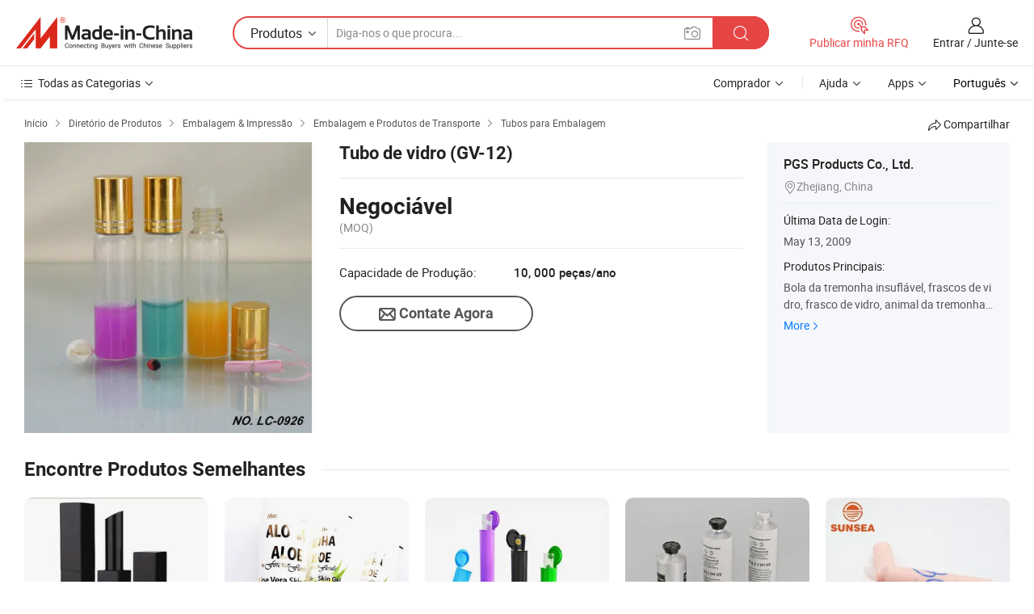

--- FILE ---
content_type: application/javascript
request_url: https://www.micstatic.com/landing/www/product/free/js/productDetail_v2_3d29d80b.js
body_size: 13726
content:
void function(t,e){var i=$("#loginUserName").val();var a=(t=$("#curLanCode"))===null||t===void 0?void 0:t.val();var p=(e=$("#productId"))===null||e===void 0?void 0:e.val();var n=a==="0";var o="//"+i+".en.made-in-china.com";$.ajax({url:o+"/ref/getProductInfo",type:"get",data:{lanCode:a,productId:p},dataType:"json",xhrFields:{withCredentials:true},cache:false,success:function t(e){if(e.code==200){var i=e.data;if(i.contactInfo){var a=i.contactInfo;var n="".concat(a.avatarUrl?'\n                        <span class="sr-sendMsg-avatar">\n                            <img src="'.concat(a.avatarUrl,'" alt="avatar">\n                        </span>'):"")+"\n                    ".concat(a.userName?'\n                            <span class="sr-sendMsg-name">'.concat(a.userGender," ").concat(a.userName,"</span>"):"","\n                    ");$(".J-async-bottomInquiryUserInfo").html(n);var o='\n            <div class="sr-side-contSupplier-pic">\n                <a href="javascript:void(0);">\n                '.concat(a.avatarUrl?'<img class="J-contact-img" src="'.concat(a.avatarUrl,'" alt="avatar">'):"",'\n                </a>\n            </div>\n            <div class="sr-side-contSupplier-txt">\n                ').concat(a.userName?'<div class="sr-side-contSupplier-name">'.concat(a.userGender," ").concat(a.userName,"</div>"):"","\n                ").concat(a.userDuty?'\n                        <div class="sr-side-contSupplier-position">\n                            '.concat(a.userDuty,"\n                        </div>\n                    "):"","\n            </div>\n            ");$(".J-async-sideInquiryUserInfo").html(o);$(".J-async-freeInquiryUserInfo").html("".concat(a.userGender," ").concat(a.userName));$(".J-async-zombieInquiryUserInfo").html("".concat(a.userGender," ").concat(a.userName))}if(i.basketExistFlag){$(".J-added-to-basket.already-in-basket").show();$(".J-async-added-to-basket").show();$(".J-add-to-basket").hide();$(".J-async-add-to-basket").remove()}else{$(".J-added-to-basket.already-in-basket").hide();$(".J-async-added-to-basket").remove();$(".J-add-to-basket").show();$(".J-async-add-to-basket").show()}var s=i.qaToken;var r=i.adsWord;if(r){$("#ads_word").val(r)}if(s){$("#qaToken").val(s);if(i18n.currLocal==="en"&&p){var l="https://www.micstatic.com/common/js/business/interactive-question-answer/dist/pc/iqa_013950db.js";var c=document.createElement("script");c.type="text/javascript";c.src=l;document.body.append(c)}}if($("#J-desc-text").length&&i.prodDescript){var d=$("<div>".concat(i.prodDescript,"</div>"));d.insertAfter($("#J-desc-text"));$("#J-desc-text").remove()}}}})}();void function(){var t=""+'<div class="sr-side-maylike-item" faw-exposure ads-data="{{=adsData}}">'+'\t<div class="sr-side-maylike-pic">'+'\t\t<a href="{{=prodUrl}}" title="{{=prodName}}" ads-data="{{=adsData}}" class="J-data-stat" cz-id="{{=id}}" cz-type="{{=t}}" cz-from="{{=f}}" cz-times="{{=times}}" cz-random="{{=isRandom}}">'+'\t\t\t<img src="{{=prodPicUrl}}" alt="{{=prodName}}">'+"\t\t</a>"+"\t</div>"+'\t<div class="sr-side-maylike-txt">'+'\t\t<div class="sr-side-maylike-name">'+'\t\t\t<a href="{{=prodUrl}}" title="{{=prodName}}" ads-data="{{=adsData}}" class="J-data-stat" cz-id="{{=id}}" cz-type="{{=t}}" cz-from="{{=f}}" cz-times="{{=times}}" cz-random="{{=isRandom}}">'+"\t\t\t\t{{=prodName}}"+"\t\t\t</a>"+"\t\t</div>"+'\t\t<div class="sr-side-maylike-price" title="{{-prodMinOrderPriceRang}}{{-prodPriceUnit}}">'+'\t\t\t<span class="sr-side-maylike-num">{{-prodMinOrderPriceRang}}</span>'+'\t\t\t<span class="sr-side-maylike-unit">{{-prodPriceUnit}}</span>'+"\t\t</div>"+"\t</div>"+"</div>";var r='<div class="sr-layout-content sr-side-maylike-cnt cf J-yml-list"></div>';var e=5;var i="/ref/like";var a=window.croAjax?window.croAjax(i):{url:i,xhrFields:false};var n={itemTmpl:t,place:".J-yml-place",refresh:".J-yml-refresh",listwrap:".J-yml-list-wrap",data:[],countPerPage:e};var o=function t(e){this._={};this.elems={};this.config=$.extend(true,{},n,e);this.__init()};o.prototype={constructor:o,__init:function t(){this.elems.$place=$(this.config.place);this.elems.$refresh=$(this.config.refresh,this.elems.$place);this.elems.$listwrap=$(this.config.listwrap,this.elems.$place);this._.refreshTimes=0;this.__initLogData();this.__initEvents();if(this.config.data.length<=this.config.countPerPage){this.elems.$refresh.remove()}else{this.elems.$refresh.show()}this.render()},__initLogData:function t(){var i=this;$.each(this.config.data,function(t,e){e.times=i._.refreshTimes;e.isRandom=i._isRandom(e)});this.elems.$refresh.attr("cz-times",this._.refreshTimes)},__initEvents:function t(){var e=this;var i="touchend"in window?"touchend":"click";this.elems.$refresh.on(i,function(t){t.preventDefault();if(e.canRefresh){e._.refreshTimes++;e.__initLogData();e.render()}})},_isRandom:function t(e){return e.isRendered?1:0},render:function t(){var i=this;this.canRefresh=false;if(!this.config.data||!this.config.data.length){this.elems.$place.remove()}var e=this.config.data.splice(0,this.config.countPerPage);var a=$.grep(e,function(t){return!!t.isRendered});var n=$.grep(e,function(t){return!t.isRendered});[].unshift.apply(this.config.data,a);e=[];[].push.apply(e,n);while(e.length<this.config.countPerPage){var o=this.getRandomItemIndex();e.push(this.config.data.splice(o,1)[0])}e=$.grep(e,function(t){return t});var s=[];$.map(e,function(t,e){s.push(template(i.config.itemTmpl,t));t.isRendered=true});this.elems.$listwrap.each(function(){var t=$(this);t.append(r);t.find(".J-yml-list").eq(1).append(s.join(""));if(i._.refreshTimes===0){t.find(".J-yml-list").eq(0).remove();i.canRefresh=true}else{t.animate({"margin-left":-t.find(".J-yml-list").width()},300,function(){t.find(".J-yml-list").eq(0).remove();t.css("margin-left",0);i.canRefresh=true})}});[].push.apply(this.config.data,e);this.__initLogData()},getRandomItemIndex:function t(){var e=parseInt(Math.random()*this.config.data.length);return e}};var s=function t(e){var i=[];var a=$(".J-data-stat").map(function(t,e){var i=e.getAttribute("cz-id");var a=parseInt(e.getAttribute("cz-type"))||0;var n=parseInt(e.getAttribute("cz-from"))||0;return{id:i,t:a,f:n}}).toArray();[].push.apply(i,a);e=e||[];for(var n=0;n<e.length;n++){var o=e[n];var s={id:o.prodId,t:o.type||0,f:o.from||1};i.push(s)}window.asyncRenderListData=i};var l=$("#productId").val()||"";if(window.location.host!=="www.made-in-china.com"){$.ajax({type:"GET",url:a.url,dataType:"json",data:{productId:l},xhrFields:{withCredentials:a.xhrFields},cache:false,timeout:300*1e3,success:function t(e){s(e);var i=new o({data:e});var a=$.extend(true,[],e);$.each(a,function(t,e){e.prodPicUrl=e.prodPic160Url});var n=new o({place:".J-yml-place-clone",data:a})},error:function t(){}})}}.call(this);void function(){var t=$("#productId").val()||"";var e="/ref/prodDetl";var i=window.croAjax?window.croAjax(e):{url:e,xhrFields:false};if(window.location.host!=="www.made-in-china.com"){$.ajax({type:"GET",url:i.url,dataType:"json",data:{productId:t},xhrFields:{withCredentials:i.xhrFields},cache:false,timeout:300*1e3,success:function t(e){if(e.pVstFlag==="0"){window.location.href=e.rdUrl||e.fwUrl;return}var i=$(".J-added-to-basket");var a=$(".J-add-to-basket");var n=$(".J-added-to-product-fav");var o=$(".J-add-to-product-fav");var s=$(".J-added-to-com-fav");var r=$(".J-add-to-com-fav");var l=$(".J-quick-inquiry-email-wrap");var c=typeof i18n!=="undefined"?i18n._("Enter your email address"):"Enter your email address";var d=$("#userEmailAddress").val()||$('[name="senderMail"]').val()?$("#userEmailAddress").val()||$('[name="senderMail"]').val():"";var p='<input class="input-text sr-sendMsg-input" name="senderMail" type="text" placeholder="'.concat(c,'" value="').concat(d,'" maxlength="160"/>');var u='<span class="sr-sendMsg-name">{{-email}}</span> <input class="sr-sendMsg-input" type="hidden" name="senderMail" value="{{-email}}" />';l.html("");if(e.cLUEmail){l.html(template(u,{email:e.cLUEmail}))}else{l.html(p)}if(e.picMSFlag==="1"){$("img").each(function(t,e){var i=e.getAttribute("slave-url");var a=e.getAttribute("data-original");var n=e.getAttribute("src");if(i){if(a){if(a===n){e.src=i}else{e.setAttribute("data-original",i)}}else{e.src=i}}})}var f=$(".J-safe-img-box");var v=$(".J-safe-img-tip",f);var m=$("input:checkbox",f);var h={SAFE:"//www.made-in-china.com/preferences.do?xcase=prefer&isDisplay=2",UNSAFE:"//www.made-in-china.com/preferences.do?xcase=prefer&isDisplay=1"};var w={SAFE:"Safe Image Display on",UNSAFE:"Safe Image Display off"};if(f.length){if(e.safePicTurnOnFlag==="1"){v.html(w.SAFE);m.val(h.SAFE);m.prop("checked",true)}else{v.html(w.UNSAFE);m.val(h.UNSAFE);m.prop("checked",false)}}if(e.lgFlag==="1"){f.hide()}if(e.inqFlag==="1"){i.show();a.hide()}else{i.hide();a.show()}if(e.lgFlag==="1"){if(e.favProdFlag==="1"){n.show();o.hide()}else{n.hide();o.show()}if(e.favComFlag==="1"){s.show();r.hide()}else{s.hide();r.show()}}else{n.hide();o.show();s.hide();r.show()}if(e.lgFlag==="1"){if(e.swrEditUrl){var g='<a href="'+e.swrEditUrl+'" class="fixed-edit-entry J-editEntrance"> <i class="ob-icon icon-fill"></i>Edit Showroom</a>';$(g).appendTo("body")}if(e.prodEditUrl){var y='<div class="edit-btn-wrap fr">'+'    <a href="'+e.prodEditUrl.replace(/&amp;/g,"&")+'" class="btn btn-small">Edit</a>'+"</div>";$(".J-baseInfo-name").before(y)}}},error:function t(){}})}}.call(this);var ifr=document.createElement("iframe");ifr.src="https://www.micstatic.com/landing/www/product/free/js/business/localstorage/localstorage_cf5fa121.html?v=2";ifr.style.cssText="display:none;";ifr.id="mystorage";document.body.appendChild(ifr);var storage=function t(e,i,a){var n=localStorage.getItem(i);switch(e){case"get":return document.getElementById("mystorage").contentWindow.postMessage(JSON.stringify({type:e,key:i}),"*");break;case"set":document.getElementById("mystorage").contentWindow.postMessage(JSON.stringify({type:e,key:i,value:a}),"*");break;case"remove":document.getElementById("mystorage").contentWindow.postMessage(JSON.stringify({type:e,key:i}),"*");break;default:break}};window.storage=storage;$(document).on("seoready",function(){$(".f-go-top").attr("ads-data","st:117");var t=$(".J-tabs");var i=$(".J-tab",t);var a=$(".J-tab-cnt",t);i.on("click",function(t){t.preventDefault();i.removeClass("selected");var e=$(this);e.addClass("selected");a.hide().eq($(this).index()).show();$(window).trigger("scroll")}).eq(0).click();var e=$(".J-more");var n=$(".J-less");var o=$(".J-more-cnt");e.click(function(t){t.preventDefault();n.show();e.hide();o.show()});n.click(function(t){t.preventDefault();n.hide();e.show();o.hide()});n.click();var s="disabled";var r=$(".J-slider-x .J-slider-box");var l=$(".J-slider-x .J-slider-wrap");var c=$(".J-slider-list",l);c.show();if(r.length){var d=function t(){var e=r.width();l.width(c.length*e);c.width(e)};$(window).resize(d);d();var p=new SlideX({items:c,wrap:l});var u=$(".J-slider-x .J-prev");var f=$(".J-slider-x .J-next");var v=function t(e){e.stopPropagation();e.preventDefault()};u.click(v).click(function(){if(p.__isBegin()){return}p.next(-1)});f.click(v).click(function(){if(p.__isEnd()){return}p.next(1)});p.on("go",function(t){if(t.data.begin&&t.data.end){u.addClass(s);f.addClass(s);return}if(t.data.begin||t.data.end){if(t.data.begin){u.addClass(s);f.removeClass(s)}if(t.data.end){u.removeClass(s);f.addClass(s)}}else{u.removeClass(s);f.removeClass(s)}});if(p.__isBegin()){u.addClass(s)}if(p.__isEnd()){f.addClass(s)}}var m=$(".J-slider-y .J-slider-list");var h=$(".J-slider-y .J-item");var w=$(".J-slider-y .J-slider-box");if(w.length){var g=new SlideY({itemsPerPage:10,items:h,wrap:m,box:w});var y=$(".J-slider-y .J-prev");var J=$(".J-slider-y .J-next");y.click(v).click(function(){if(g.__isBegin()){return}g.next(-1)});J.click(v).click(function(){if(g.__isEnd()){return}g.next(1)});g.on("go",function(t){if(t.data.begin&&t.data.end){y.addClass(s);J.addClass(s);return}if(t.data.begin||t.data.end){if(t.data.begin){y.addClass(s);J.removeClass(s)}if(t.data.end){y.removeClass(s);J.addClass(s)}}else{y.removeClass(s);J.removeClass(s)}});if(g.__isBegin()){y.addClass(s)}if(g.__isEnd()){J.addClass(s)}}var b=$("#enHomeUrl").length>0?$("#enHomeUrl").val():"";var _=b+"/freeMemberRecommendProds";var x=$("#productId").val();var S=typeof i18n!=="undefined"&&i18n.currLocal!=="en";S&&(_+=i18n.lanParam);$.ajax({url:_,type:"get",cache:false,dataType:"json",xhrFields:{withCredentials:S},data:{productId:x},success:function t(e){var i=e===null||e===void 0?void 0:e.data,a=i.productCatcodeInfoList,n=i.recommendProductList4NewV2;if(a!==null&&a!==void 0&&a.length){var o="";for(var s=0;s<a.length;s++){o+="<li>\n\t\t\t\t\t<a href='".concat(a[s].url,'\' target="_blank" class="gray-link J-ads-data" ads-data=\'').concat(a[s].clickCatStatData4Free,"'>").concat(a[s].catName,"</a>\n\t\t\t\t\t\t</li>\n\t\t\t\t\t")}var r='<div class="sider-wrap">\n\t\t\t\t\t<ul class="list catalog-list">\n\t\t\t\t\t'.concat(o,"\n\t\t\t\t\t</ul>\n\t\t\t\t\t</div>");$(".related-block").last().each(function(){$(this).append(r)})}else{$(".related-block").last().each(function(){$(this).css("display","none")})}if(n!==null&&n!==void 0&&n.length){var l="";for(var c=0;c<n.length;c++){if(c===0||c===5){l+='<div class="swiper-slide">\n\t\t\t\t\t\t<div class="item" faw-exposure ads-data="'.concat(n[c].alsoLikeZombieItemAdsData,'">\n\t\t\t\t\t\t\t\t\t\t\t<div class="item-padding">\n\t\t\t\t\t\t\t\t\t\t\t\t<div class="item-inner">\n\t\t\t\t\t\t\t\t\t\t\t\t\t<div class="pic">\n\t\t\t\t\t\t\t\t\t\t\t\t\t\t<a href="').concat(n[c].prodUrl,'" style="display: inline;" class="J-ads-data"  ads-data="').concat(n[c].alsoLikeZombiePicAdsData,'">\n\t\t\t\t\t\t\t\t\t\t\t\t\t\t\t<img src="').concat(n[c].prodPicUrl,'"\n\t\t\t\t\t\t\t\t\t\t\t\t\t\t\talt="').concat(n[c].prodName,'" title="').concat(n[c].prodName,'">\n\t\t\t\t\t\t\t\t\t\t\t\t\t\t</a>\n\t\t\t\t\t\t\t\t\t\t\t\t\t</div>\n\t\t\t\t\t\t\t\t\t\t\t\t\t<div class="name">\n\t\t\t\t\t\t\t\t\t\t\t\t\t\t<a href="').concat(n[c].prodUrl,'" title="').concat(n[c].prodName,'"\n\t\t\t\t\t\t\t\t\t\t\t\t\t\tclass="J-ads-data" ads-data="').concat(n[c].alsoLikeZombieProdNameAdsData,'">\n\t\t\t\t\t\t\t\t\t\t\t\t\t\t\t').concat(n[c].prodName,"\n\t\t\t\t\t\t\t\t\t\t\t\t\t\t</a>\n\t\t\t\t\t\t\t\t\t\t\t\t\t</div>\n\t\t\t\t\t\t\t\t\t\t\t\t</div>\n\t\t\t\t\t\t\t\t\t\t\t</div>\n\t\t\t\t\t\t\t\t\t\t</div>")}else if(c===4||c===n.length-1){l+='<div class="item" faw-exposure ads-data="'.concat(n[c].alsoLikeZombieItemAdsData,'">\n\t\t\t\t\t\t\t\t\t\t\t<div class="item-padding">\n\t\t\t\t\t\t\t\t\t\t\t\t<div class="item-inner">\n\t\t\t\t\t\t\t\t\t\t\t\t\t<div class="pic">\n\t\t\t\t\t\t\t\t\t\t\t\t\t\t<a href="').concat(n[c].prodUrl,'" style="display: inline;" class="J-ads-data"  ads-data="').concat(n[c].alsoLikeZombiePicAdsData,'">\n\t\t\t\t\t\t\t\t\t\t\t\t\t\t\t<img src="').concat(n[c].prodPicUrl,'"\n\t\t\t\t\t\t\t\t\t\t\t\t\t\t\talt="').concat(n[c].prodName,'" title="').concat(n[c].prodName,'">\n\t\t\t\t\t\t\t\t\t\t\t\t\t\t</a>\n\t\t\t\t\t\t\t\t\t\t\t\t\t</div>\n\t\t\t\t\t\t\t\t\t\t\t\t\t<div class="name">\n\t\t\t\t\t\t\t\t\t\t\t\t\t\t<a href="').concat(n[c].prodUrl,'" title="').concat(n[c].prodName,'"\n\t\t\t\t\t\t\t\t\t\t\t\t\t\tclass="J-ads-data" ads-data="').concat(n[c].alsoLikeZombieProdNameAdsData,'">\n\t\t\t\t\t\t\t\t\t\t\t\t\t\t\t').concat(n[c].prodName,"\n\t\t\t\t\t\t\t\t\t\t\t\t\t\t</a>\n\t\t\t\t\t\t\t\t\t\t\t\t\t</div>\n\t\t\t\t\t\t\t\t\t\t\t\t</div>\n\t\t\t\t\t\t\t\t\t\t\t</div>\n\t\t\t\t\t\t\t\t\t\t</div>\n\t\t\t\t\t\t\t\t\t\t</div>")}else{l+='<div class="item" faw-exposure ads-data="'.concat(n[c].alsoLikeZombieItemAdsData,'">\n\t\t\t\t\t\t<div class="item-padding">\n\t\t\t\t\t\t\t<div class="item-inner">\n\t\t\t\t\t\t\t\t<div class="pic">\n\t\t\t\t\t\t\t\t\t<a href="').concat(n[c].prodUrl,'" style="display: inline;" class="J-ads-data"  ads-data="').concat(n[c].alsoLikeZombiePicAdsData,'">\n\t\t\t\t\t\t\t\t\t\t<img src="').concat(n[c].prodPicUrl,'"\n\t\t\t\t\t\t\t\t\t\talt="').concat(n[c].prodName,'" title="').concat(n[c].prodName,'">\n\t\t\t\t\t\t\t\t\t</a>\n\t\t\t\t\t\t\t\t</div>\n\t\t\t\t\t\t\t\t<div class="name">\n\t\t\t\t\t\t\t\t\t<a href="').concat(n[c].prodUrl,'" title="').concat(n[c].prodName,'"\n\t\t\t\t\t\t\t\t\tclass="J-ads-data" ads-data="').concat(n[c].alsoLikeZombieProdNameAdsData,'">\n\t\t\t\t\t\t\t\t\t\t').concat(n[c].prodName,"\n\t\t\t\t\t\t\t\t\t</a>\n\t\t\t\t\t\t\t\t</div>\n\t\t\t\t\t\t\t</div>\n\t\t\t\t\t\t</div>\n\t\t\t\t\t</div>")}}var d='<div class="main-block-wrap cf">\n\t<div class="main-pic-list inactive-member-list cf">\n\t\t<div class="swiper-container J-similar-swiper1">\n\t\t\t<div class="swiper-wrapper">\n\t\t\t\t\t'.concat(l,'\n\t\t\t</div>\n\t\t\t<div class="swiper-button-prev J-similar-swiper-prev"><i class="ob-icon icon-left"></i></div>\n\t\t\t<div class="swiper-button-next J-similar-swiper-next"><i class="ob-icon icon-right"></i></div>\n\t\t</div>\n\t</div>\n</div>');$(".main-block.similar-products").append(d);if(n.length>5){if(n.length===0){return}var p=0;if(typeof i18n!=="undefined"&&i18n.currLocal==="sa"){p=n.length}var u=new Swiper(".J-similar-swiper1",{autoplay:true,delay:5e3,loop:false,navigation:{nextEl:".J-similar-swiper-next",prevEl:".J-similar-swiper-prev"},autoplayDisableOnInteraction:false,initialSlide:p});if(u.el){u.el.onmouseover=function(){u.autoplay.stop()};u.el.onmouseleave=function(){u.autoplay.start()}}}else{$(".similar-products .J-similar-swiper-prev").remove();$(".similar-products .J-similar-swiper-next").remove()}}else{$(".main-block.similar-products").css("display","none")}},error:function t(){}})});var _GLOBAL_ERROR_MESSAGE_TMPL_='<div class="alert-new alert-wrong"><div class="alert-con alert-err alert-state"><span class="micon-state"><i class="ob-icon icon-error"></i></span><span class="alert-txt">{Message}</span></div></div>';$(function(){if($(".similar-products .item").length>5){if($(".J-similar-swiper").length===0){return}var t=0;if(typeof i18n!=="undefined"&&i18n.currLocal==="sa"){t=$(".J-similar-swiper").length}var e=new Swiper(".J-similar-swiper",{autoplay:true,delay:5e3,loop:false,navigation:{nextEl:".J-similar-swiper-next",prevEl:".J-similar-swiper-prev"},autoplayDisableOnInteraction:false,initialSlide:t});e.el.onmouseover=function(){e.autoplay.stop()};e.el.onmouseleave=function(){e.autoplay.start()}}else{$(".similar-products .J-similar-swiper-prev").remove();$(".similar-products .J-similar-swiper-next").remove()}});void function(){$(".J-vsp-tar").html($(".J-vsp-seodom").html());var i=function t(e){var i=$(".J-yml-prod2Ads").html();try{i=JSON.parse(i)}catch(t){i={}}for(var a=0;a<e.length;a++){var n=e[a];n.aidId4BI=i[n.prodId]||"";if(!n.prodUrl){n.prodUrl="https://www.micstatic.com/landing/www/product/img/no-photo-160_fd8d2437.png"}}var o=template($(".J-yml-seodom").html());$(".J-yml-tar").html(o({products:e,safeUrl:"https://www.micstatic.com/landing/www/product/img/safe-image-100_3ec96759.gif"}));if(e.length){document.querySelector(".static-box").style=""}};var t=$("#productId").val();var e=$("#enHomeUrl").length>0?$("#enHomeUrl").val():"";var a=e+"/recommend/alsoLiked/";var n=typeof i18n!=="undefined"&&i18n.currLocal!=="en";n&&(a+=i18n.lanParam);$.ajax({url:a,type:"get",cache:false,dataType:"json",xhrFields:{withCredentials:n},data:{productId:t},success:function t(e){if(e!==null&&e!==void 0&&e.length){i(e)}else{$(".J-yml-tar").hide()}$(document).trigger("seoready")},error:function t(){$(".J-yml-tar").hide();$(document).trigger("seoready")}})}.call(this);void function(u){var f;var v=function t(e,i,a,n,o,s,r,l){var c={el:e,videoUrl:i,oriEl:l||$(e).parents("[faw-video]")[0],autoplay:n||false,blank:"/vblank.html",token:a||"",muted:!!r,perf:true};var d=null;try{d=JSON.parse(document.querySelector("#video-subtitle").innerHTML.replace(/^\s+|\s+$/g,""))}catch(t){}if(d&&d.length){c.subtitles=d}f=new VideoPlayer(c);var p=false;f.on("play",function(t){u.localStorage&&u.localStorage.setItem("autoPlayVideo","1");u.storage&&u.storage("set","autoPlayVideo","1");if(!p){p=true}});f.on("ended",function(t){p=false});f.on("error",function(){if(s){f.dispose();v(e,s,a,n,o)}p=false});f.on("loadstart",function(t){});f.on("loadeddata",function(t){});f.on("pause",function(t){u.localStorage&&u.localStorage.removeItem("autoPlayVideo");u.storage&&u.storage("remove","autoPlayVideo")})};var t=function t(e,i){var a=i.videoUrl.split("$_$_$");var n=a[1]||"";var o=a[0].split("$_$");var s=o[0];var r=o[1]||"";v(e,s,r,i.autoplay,i.vid,n,i.muted,i.oriEl)};var e=function t(e){};u.resolveAndPlayVideo=t;u.playVideo=v;u.closeVideoDialog=e}.call(this,window);(function(a){var n=false;if(typeof i18n!=="undefined"){n=i18n.currLocal==="sa"}if(window.ProSlide){return}var e={wrapper:".J-proSlide-wrapper",container:".J-proSlide-container",slideCls:".J-proSlide-slide",paginationCls:".J-proSlide-pagination",paginationDotCls:".swiper-pagination-bullet",leftCls:".J-proSlide-left",rightCls:".J-proSlide-right",autoplay:5e3,speed:300,spaceBetween:0,loop:true,autoplayDisableOnInteraction:false,slidesPerView:1,slidesPerGroup:1,lazyLoading:false,initialSlide:0,onInit:function t(){},bindEvent:{},onSlideChangeStart:function t(){}};function t(t){this.config=a.extend({},e,t);this.init()}t.prototype={init:function t(){this.$wrapper=a(this.config.wrapper);this.$container=a(this.config.container);var e=this;var i=this.$wrapper.find(this.config.slideCls).length;this.mySwiper=new Swiper(this.$container,a.extend({loop:e.config.loop&&i>e.config.slidesPerView,pagination:i>e.config.slidesPerView?this.config.paginationCls:false,spaceBetween:e.config.spaceBetween,autoplay:e.config.autoplay,speed:e.config.speed,paginationClickable:true,autoHeight:true,autoResize:true,resizeReInit:true,roundLengths:true,initialSlide:e.config.initialSlide,autoplayDisableOnInteraction:e.config.autoplayDisableOnInteraction,slidesPerView:e.config.slidesPerView,slidesPerGroup:e.config.slidesPerGroup,lazyLoading:e.config.lazyLoading,prevButton:n?this.$wrapper.find(e.config.rightCls):this.$wrapper.find(e.config.leftCls),nextButton:n?this.$wrapper.find(e.config.leftCls):this.$wrapper.find(e.config.rightCls),onInit:e.config.onInit,onSlideChangeStart:e.config.onSlideChangeStart},e.config.bindEvent));this.$wrapper.on("hover",this.config.paginationDotCls,function(t){e.mySwiper.stopAutoplay();a(t.currentTarget).click()}).on("mouseenter",function(){e.mySwiper.stopAutoplay()}).on("mouseleave",function(){e.mySwiper.startAutoplay()});this.$wrapper.on("mouseenter",function(){e.mySwiper.stopAutoplay();if(i>e.config.slidesPerView){e.$wrapper.addClass("sr-proSlide-left-open sr-proSlide-right-open")}}).on("mouseleave",function(){e.mySwiper.startAutoplay();e.$wrapper.removeClass("sr-proSlide-left-open sr-proSlide-right-open")})}};window.ProSlide=t})(jQuery);void function(){var s;$(".J-play-gifs").bind("click",function(t){t.stopPropagation();t.preventDefault();var e=[];try{e=JSON.parse($.trim($("script[type='text/data-gif']",this).html()))}catch(t){}if(!e.length||!$(".J-picGifDialog").length){return}$(".J-picGifDialog #picRoundBox").html(e.map(function(t){return'<img src="'+t+'"/>'}).join(""));var i=new artDialog({id:"picGifDialog",lock:true,fixed:true,opacity:.65,title:"",padding:"0",skin:"prod-gif",height:600,content:$(".J-picGifDialog")[0],close:function t(){if(s){s.picRoundStop()}},init:function t(){if(s){s.picRoundStart()}else{s=new PicRound({picWidth:600,speed:200,carrier:{imgbox:"#picRoundBox",startBtn:".J-picRoundTool .J-start",stopBtn:".J-picRoundTool .J-stop",turnRightBtn:".J-picRoundTool .J-icon-rotate-r",turnLeftBtn:".J-picRoundTool .J-icon-rotate-l"}});$(".J-changeSpeed").unbind().bind("click",function(){$(".J-speed-tool").toggle()})}$(".J-picRoundTool .J-start").hide();$(".J-picRoundTool .J-stop").show();$(".J-picGifDialog").unbind().bind("click",function(){if($(this).hasClass("J-roundStop")){$(this).removeClass("J-roundStop");$(".J-picRoundTool .J-start").hide();$(".J-picRoundTool .J-stop").show();if(s){s.picRoundStart()}}else{$(this).addClass("J-roundStop");$(".J-picRoundTool .J-start").show();$(".J-picRoundTool .J-stop").hide();if(s){s.picRoundStop()}}});var e,i,a,n,o;$(".J-speed-circle").mousedown(function(t){e=t.pageY;$(".J-picGifDialog").bind("mousemove",function(t){i=t.pageY;n=e-i;o=parseInt($(".circle-tool").css("height"))+n/25;o=o>100?100:o;$(".circle-tool").css("height",o+"px")});$(".J-picGifDialog").mouseup(function(t){$(".J-picGifDialog").unbind("mousemove");if(s){s.changeSpeed(parseInt(150-o))}return false});return false})}})})}.call(this);function PopInquiry(t){this._={callback:t&&t.callback};this._init();this._listenMessage()}PopInquiry.prototype={constructor:this,_init:function t(){var e='<div class="popInquiry" style="display: none;"><div class="p-cover J-cover"></div>'+'<div class="p-view"><div class="J-view p-content"></div>';var i=$(e);this._.doms={popBox:i,cover:i.find(".J-cover"),viewBox:i.find(".J-view")};$(document.body).append(i)},show:function t(e){this._.doms.popBox.show();this._.doms.viewBox.html(e);$("body").addClass("iframe-body-overflow")},hide:function t(){this._.doms.popBox.hide();this._.doms.viewBox.parent().removeAttr("style");this._.doms.viewBox.children().removeClass("show");this._.doms.viewBox.empty();$("body").removeClass("iframe-body-overflow")},_listenMessage:function t(){window.addEventListener("message",this._responseHandle.bind(this),false)},_responseHandle:function t(e){if(e.data){var i=e.data;if(i.type==="request4InquirySdk"){var a="//www.made-in-china.com/floatInquiry/";if(i.prodId){a=a+"prod_"+i.prodId+"_"+i.comId+".html"}else{a=a+"com_"+i.comId+"_"+i.comId+".html"}a=a+"?entrance="+i.entrance;if(i.token){a=a+"&_itk="+i.token}this.show('<iframe src="'+a+'" allowfullscreen="true"></iframe>')}if(i.type==="response4inquirySdk"){if(i.responseData){if(i.responseData.code==1){this._.callback.onLoginSuccess&&this._.callback.onLoginSuccess(i.responseData.code)}else{this._.callback.onLoginFail&&this._.callback.onLoginFail(i.responseData.code)}}}if(i.type==="close4inquirySdk"){this.hide()}}}};void function(){new PopInquiry({callback:{onLoginSuccess:function t(e){console.log("login success",e)},onLoginFail:function t(e){console.log("inquiry fail",e)}}})}.call(this);function Pop3D(t){this._={fullscreen:t&&t.fullscreen};this._init();this._initEvent()}Pop3D.prototype={constructor:this,_init:function t(){var e='<div class="pop3D" style="display: none;"><div class="p-cover J-cover"></div>'+'<div class="p-view"><div class="J-view p-content"></div>';if(this._.fullscreen){e+='<div class="p-full J-full"></div>'+'<div class="p-pop J-normal"></div>'}e+='<div class="p-close J-close"></div></div></div>';var i=$(e);this._.doms={popBox:i,cover:i.find(".J-cover"),close:i.find(".J-close"),viewBox:i.find(".J-view"),full:i.find(".J-full"),normal:i.find(".J-normal")};$(document.body).append(i)},_initEvent:function t(){var e=this;this._.doms.full.on("click",function(){e._.doms.popBox.addClass("open")});this._.doms.normal.on("click",function(){e._.doms.popBox.removeClass("open")});this._.doms.close.on("click",function(){e.hide()});this._.doms.cover.on("click",function(t){t.stopPropagation();t.preventDefault();e.hide()})},show:function t(e){this._.doms.popBox.show();this._.doms.viewBox.html(e);$("body").addClass("p-body-overflow")},hide:function t(){this._.doms.popBox.hide();this._.doms.viewBox.parent().removeAttr("style");this._.doms.viewBox.children().removeClass("show");this._.doms.viewBox.empty();$("body").removeClass("p-body-overflow")}};$(function(){if($(".J-pop3D").length>0){var i=new Pop3D({fullscreen:true});$(".J-pop3D").on("click",function(t){var e=$(this).attr("view-url")||0;if(!e){return}i.show('<iframe src="'+e+'" allow="fullscreen;xr-spatial-tracking;"></iframe>')})}});void function(){function e(t,e){var i=document.createElement("script");i.type="text/javascript";if(i.readyState){i.onreadystatechange=function(){if(i.readyState=="loaded"||i.readyState=="complete"){i.onreadystatechange=null;e&&e()}}}else{i.onload=function(){e&&e()}}i.src=t;document.body.appendChild(i)}function i(t){var e=document.createElement("link");e.type="text/css";e.rel="stylesheet";e.href=t;document.head.appendChild(e)}var a=false;loadReviewScript=function t(){e("https://www.micstatic.com/envo/reactionList/dist/reviewDisplay_199b40d9.js",function(){return a=true});i("https://www.micstatic.com/envo/reactionList/dist/reviewDisplay_d468f03c.css");i("https://www.micstatic.com/envo/css/userReaction/noData_2d76d811.css");i("https://www.micstatic.com/envo/css/userReaction/common_ab4c0cd2.css");i("https://www.micstatic.com/envo/css/userReaction/picture-vo-new_5a441115.css")};var t=$("#isUser").length>0&&$("#isUser").val();if(t==="true"){$(".J-tab").each(function(t,e){t===2&&$(e).on("click",function(){$(".company-profile-content #richNav_5").remove();!a&&loadReviewScript()})})}else{loadReviewScript()}}();function PopInquiry(t){this._={callback:t&&t.callback};this._init();this._listenMessage()}PopInquiry.prototype={constructor:this,_init:function t(){var e='<div class="popInquiry" style="display: none;"><div class="p-cover J-cover"></div>'+'<div class="p-view"><div class="J-view p-content"></div>';var i=$(e);this._.doms={popBox:i,cover:i.find(".J-cover"),viewBox:i.find(".J-view")};$(document.body).append(i)},show:function t(e){this._.doms.popBox.show();this._.doms.viewBox.html(e);$("body").addClass("iframe-body-overflow")},hide:function t(){this._.doms.popBox.hide();this._.doms.viewBox.parent().removeAttr("style");this._.doms.viewBox.children().removeClass("show");this._.doms.viewBox.empty();$("body").removeClass("iframe-body-overflow")},_listenMessage:function t(){window.addEventListener("message",this._responseHandle.bind(this),false)},_responseHandle:function t(e){if(e.data){var i=e.data;if(i.type==="request4InquirySdk"){var a="//www.made-in-china.com/floatInquiry/";if(i.prodId){a=a+"prod_"+i.prodId+"_"+i.comId+".html"}else{a=a+"com_"+i.comId+"_"+i.comId+".html"}a=a+"?entrance="+i.entrance;if(i.token){a=a+"&_itk="+i.token}this.show('<iframe src="'+a+'" allowfullscreen="true"></iframe>')}if(i.type==="response4inquirySdk"){if(i.responseData){if(i.responseData.code==1){this._.callback.onLoginSuccess&&this._.callback.onLoginSuccess(i.responseData.code)}else{this._.callback.onLoginFail&&this._.callback.onLoginFail(i.responseData.code)}}}if(i.type==="close4inquirySdk"){this.hide()}}}};void function(){new PopInquiry({callback:{onLoginSuccess:function t(e){console.log("login success",e)},onLoginFail:function t(e){console.log("inquiry fail",e)}}})}.call(this);function Pop3D(t){this._={fullscreen:t&&t.fullscreen};this._init();this._initEvent()}Pop3D.prototype={constructor:this,_init:function t(){var e='<div class="pop3D" style="display: none;"><div class="p-cover J-cover"></div>'+'<div class="p-view"><div class="J-view p-content"></div>';if(this._.fullscreen){e+='<div class="p-full J-full"></div>'+'<div class="p-pop J-normal"></div>'}e+='<div class="p-close J-close"></div></div></div>';var i=$(e);this._.doms={popBox:i,cover:i.find(".J-cover"),close:i.find(".J-close"),viewBox:i.find(".J-view"),full:i.find(".J-full"),normal:i.find(".J-normal")};$(document.body).append(i)},_initEvent:function t(){var e=this;this._.doms.full.on("click",function(){e._.doms.popBox.addClass("open")});this._.doms.normal.on("click",function(){e._.doms.popBox.removeClass("open")});this._.doms.close.on("click",function(){e.hide()});this._.doms.cover.on("click",function(t){t.stopPropagation();t.preventDefault();e.hide()})},show:function t(e){this._.doms.popBox.show();this._.doms.viewBox.html(e);$("body").addClass("p-body-overflow")},hide:function t(){this._.doms.popBox.hide();this._.doms.viewBox.parent().removeAttr("style");this._.doms.viewBox.children().removeClass("show");this._.doms.viewBox.empty();$("body").removeClass("p-body-overflow")}};$(function(){if($(".J-pop3D").length>0){var i=new Pop3D({fullscreen:true});$(".J-pop3D").on("click",function(t){var e=$(this).attr("view-url")||0;if(!e){return}i.show('<iframe src="'+e+'" allow="fullscreen;xr-spatial-tracking;"></iframe>')})}});void function(){var t=""+'<div class="sr-similar-product-item J-similar-product-item" faw-exposure ads-data="{{=adsData}}">'+'<a href="{{=prodUrl}}" target="_blank" class="sr-similar-product-link" title="{{=prodName}}">'+'\t<div class="sr-similar-product-pic">'+'\t\t<a href="{{=prodUrl}}" title="{{=prodName}}" target="_blank" ads-data="{{=adsData}}" class="J-data-stat" cz-id="{{=id}}"  cz-times="{{=times}}" cz-random="{{=isRandom}}">'+'\t\t\t<img src="{{=prodPicUrl}}" alt="{{=prodName}}" loading="lazy">'+"\t\t</a>"+"\t</div>"+'\t<div class="sr-similar-product-txt">'+'\t\t<div class="sr-similar-product-name">'+'\t\t\t<a href="{{=prodUrl}}" title="{{=prodName}}" target="_blank" ads-data="{{=adsData}}" class="J-data-stat" cz-id="{{=id}}" cz-times="{{=times}}" cz-random="{{=isRandom}}">'+"\t\t\t\t{{=prodName}}"+"\t\t\t</a>"+"\t\t</div>"+'\t\t<div class="sr-similar-product-price" title="{{-prodMinOrderPriceRang}}{{-prodPriceUnit}}">'+"\t\t{{ if(prodMinOrderPriceRang){ }}"+'\t\t\t<span class="sr-similar-product-num">{{-prodMinOrderPriceRang}}</span>'+"\t\t{{ }else{ }}"+'\t\t\t<span class="sr-similar-product-num">{{-Negotiable}}</span>'+"\t\t{{ } }}"+"\t\t</div>"+'       <div class="sr-similar-product-moq">'+"           <span>{{-prodMinOrder}}</span>"+"       </div>"+"\t</div>"+"</a>"+"</div>";var n='<div class="sr-layout-content sr-similar-product-cnt cf">'+'    <div class="btn-prev J-similar-product-prev"><i class="ob-icon icon-left"></i></div>'+'    <div class="sr-similar-product-container no-scrollbar J-similar-proudct-list"></div>'+'    <div class="btn-next J-similar-product-next"><i class="ob-icon icon-right"></i></div>'+"</div>";var e=10;var i=false;if(typeof i18n!=="undefined"){i=i18n.currLocal!=="en"}var a=/^(?:(?:https?:)?\/\/)?www\.made-in-china.com\/showroom\/[^\/]+\//;var o=a.test(location.href);var s=$("#loginUserName").val();var r=i?"/co_".concat(s):o?"/showroom/".concat(s):"";var l=r+"/recommend/newSimilar";var c=l;var d=window.croAjax?window.croAjax(c):{url:c,xhrFields:false};var p={itemTmpl:t,place:".J-similar-product-place",next:".J-similar-product-next",prev:".J-similar-product-prev",listwrap:".J-similar-product-wrap",data:[],countPerPage:e,countPerScreen:6};var u=function t(e){this._={};this.elems={};this.config=$.extend(true,{},p,e);this.__init()};u.prototype={constructor:u,__init:function t(){this.elems.$place=$(this.config.place);this.elems.$refresh=$(this.config.refresh,this.elems.$place);this.elems.$next=$(this.config.next,this.elems.$place);this.elems.$prev=$(this.config.prev,this.elems.$place);this.elems.$listwrap=$(this.config.listwrap,this.elems.$place);this._.refreshTimes=0;this.__initLogData();this.__initEvents();this.render();var e=$("#curLanCode").val();var i=$(".J-similar-product-prev");var a=$(".J-similar-product-next");if(this.config.data.length<=this.config.countPerScreen){a===null||a===void 0||a.hide();i===null||i===void 0||i.hide()}else{a===null||a===void 0||a.show();i===null||i===void 0||i.show()}var n=document.querySelector(".J-similar-proudct-list");var o=n===null||n===void 0?void 0:n.scrollLeft;if(e=="9"){if(o===0){a===null||a===void 0||a.hide()}else{a===null||a===void 0||a.show()}$(".J-similar-proudct-list").scroll(function(){var t=n.clientWidth;var e=n===null||n===void 0?void 0:n.scrollWidth;o=n.scrollLeft;if(Math.floor(-o)<=2){a===null||a===void 0||a.hide()}else{a===null||a===void 0||a.show()}if(Math.ceil(-o)+t>=e-2){i===null||i===void 0||i.hide()}else{i===null||i===void 0||i.show()}})}else{if(o===0){i===null||i===void 0||i.hide()}else{i===null||i===void 0||i.show()}$(".J-similar-proudct-list").scroll(function(){var t=n.clientWidth;var e=n===null||n===void 0?void 0:n.scrollWidth;o=n.scrollLeft;if(Math.floor(o)<=2){i===null||i===void 0||i.hide()}else{i===null||i===void 0||i.show()}if(Math.ceil(o)+t>=e-2){a===null||a===void 0||a.hide()}else{a===null||a===void 0||a.show()}})}},__initLogData:function t(){var i=this;$.each(this.config.data,function(t,e){e.times=i._.refreshTimes;e.isRandom=i._isRandom(e)});this.elems.$refresh.attr("cz-times",this._.refreshTimes)},__initEvents:function t(){var e=this;var i="touchend"in window?"touchend":"click";this.elems.$refresh.on(i,function(t){t.preventDefault();if(e.canRefresh){e._.refreshTimes++;e.__initLogData();e.render()}});$(document).on(i,this.config.next,function(t){t.preventDefault();var e=document.querySelector(".J-similar-proudct-list").clientWidth-10;document.querySelector(".J-similar-proudct-list").scrollBy({left:e,behavior:"smooth"})});$(document).on(i,this.config.prev,function(t){t.preventDefault();var e=document.querySelector(".J-similar-proudct-list").clientWidth-10;document.querySelector(".J-similar-proudct-list").scrollBy({left:-e,behavior:"smooth"})})},_isRandom:function t(e){return e.isRendered?1:0},render:function t(){var i=this;this.canRefresh=false;if(!this.config.data||!this.config.data.length){this.elems.$place.remove()}var e=this.config.data;var a=[];$.map(e,function(t,e){a.push(template(i.config.itemTmpl,t));t.isRendered=true});this.elems.$listwrap.each(function(){var t=$(this);t.append(n);t.find(".J-similar-proudct-list").eq(1).append(a.join(""));if(i._.refreshTimes===0){t.find(".J-similar-proudct-list").eq(0).remove();i.canRefresh=true}else{t.animate({"margin-left":-t.find(".J-similar-proudct-list").width()},300,function(){t.find(".J-similar-proudct-list").eq(0).remove();t.css("margin-left",0);i.canRefresh=true})}});this.__initLogData();faw&&faw.exposureInit&&faw.exposureInit();document.querySelectorAll(".J-similar-product-item").forEach(function(t){faw&&t.attributes["faw-id"]&&t.attributes["faw-id"].value&&faw.manual.exposure(t.attributes["faw-id"].value)})},getRandomItemIndex:function t(){var e=parseInt(Math.random()*this.config.data.length);return e}};var f=function t(e){var i=[];var a=$(".J-data-stat").map(function(t,e){var i=e.getAttribute("cz-id");var a=parseInt(e.getAttribute("cz-type"))||0;var n=parseInt(e.getAttribute("cz-from"))||0;return{id:i,t:a,f:n}}).toArray();[].push.apply(i,a);e=e||[];for(var n=0;n<e.length;n++){var o=e[n];var s={id:o.prodId,t:o.type||0,f:o.from||1};i.push(s)}window.asyncRenderListData=i};var v=$("#productId").val()||"";$.ajax({type:"GET",url:d.url,dataType:"json",data:{productId:v,needNum:20},xhrFields:{withCredentials:d.xhrFields},cache:false,timeout:300*1e3,success:function t(e){var i=e.similarProdList||[];f(i);$.each(i,function(t,e){e.prodPicUrl=e.prodPic300Url||e.prodPic220Url||e.prodPic160Url||e.prodPicUrl;e.Negotiable=window.i18n?window.i18n._("Negotiable"):"Negotiable"});var a=new u({data:i})},error:function t(){new u({data:[]})}})}.call(this);$(function(){var t;$(".J-share").hover(function(){clearTimeout(t);document.querySelector(".share-cnt").style.display="flex"},function(){t=setTimeout(function(){document.querySelector(".share-cnt").style.display="none"},500)})});$(function(){var t="ontouchend"in window;var i=t?"touchend":"click";var a;if($("#priceProp").val()){var e=JSON.parse($("#priceProp").val().replace(/\'/g,'"'));var n=Object.keys(e);if(n[0]&&n[1]){if(n[1].length>n[0].length){n=JSON.parse(JSON.stringify([n[1],n[0]]))}}var o="";var s="";var r="";if(n[0]&&e[n[0]]){o='<div class="price-propIcon-html">'+n[0]+" : "+"<span>"+e[n[0]]+"</span>"+"</div>"}else{o=""}if(n[1]&&e[n[1]]){s='<div class="price-propIcon-html">'+n[1]+" : "+"<span>"+e[n[1]]+"</span>"+"</div>"}else{s=""}r=s+o;new future.Tooltip.create({el:$("#pricePropIcon"),html:r,placement:typeof i18n!=="undefined"&&i18n.currLocal==="sa"?"topRight":"topLeft",fixed:true})}window.onload=function(){window.storage("get","autoPlayVideo");var t=localStorage.getItem("animated");if(!t){setTimeout(function(){var t=document.querySelector(".J-stretchy-button");if(t){t.querySelector(".text").style.display="inline-block";t.classList.add("animated");setTimeout(function(){t.querySelector(".text").style=""},6e3);localStorage.setItem("animated","true")}},2e3)}};window.addEventListener("message",function(t){if(t.origin.indexOf("//www.micstatic.com")>-1){var e;try{e=JSON.parse(t.data)}catch(t){}e=e||{};if(e.value){window.localStorage&&window.localStorage.setItem(e.key,e.value)}else{window.localStorage&&window.localStorage.removeItem(e.key)}if(e.key==="autoPlayVideo"&&a&&$videoWrap.length&&$videoWrap.find(".J-video").length===0&&window.localStorage&&window.localStorage.getItem("autoPlayVideo")==="1"){$(".play-video-btn").hide();$videoWrap.find(".J-play-video-wrap").append(videoHolder);var i=$(".J-video");a.muted=true;resolveAndPlayVideo(i[0],a)}}});var l=$(".J-pic-box");var c=$(".J-pic-item:not(.J-pop3D)",l);var d=$(".J-pic-dot",l);var p="selected";if(c.length){var u=true;var f=new ProSlide({wrapper:$(".J-pic-list-wrap"),container:$(".J-pic-list-container"),loop:false,autoplay:0,bindEvent:{onSlideChangeStart:function t(e){d.removeClass(p);d.eq(e.activeIndex).addClass(p);setTimeout(function(){c.find("img[data-original]").lazyload()},0);if(!a&&$("#switchPhotoStatData").length&&u){u=false;var i=new Image;i.onload=function(){i=null};i.src=$("#switchPhotoStatData").val()+"&time="+(new Date).valueOf()}}}});$(".J-dot-play").on(i,function(t){t.stopPropagation();t.preventDefault();var e=$(this).parents("li:first").index();c.eq(e).trigger(i)});d.hover(function(){var t=$(this).index();f.mySwiper.slideTo(t,0)})}$(document).on("click",".J-async-prodGroup .J-progroup-show",function(t){t.preventDefault();var e=$(this).parent("li");if(e.hasClass("selected")){e.removeClass("selected")}else{e.addClass("selected")}});if(!!$(".J-proSlide-content").length){var v=$(".J-proSlide-left");var m=$(".J-proSlide-right");var h=$(".J-proSlide-content");var w=$(".J-pic-dot").length;var g=0;var y=typeof i18n!=="undefined"&&i18n.currLocal=="sa";if(y){$(".J-proSlide-left").removeClass("disabled");$(".J-proSlide-right").addClass("disabled")}var J=function t(e,i){if(y){e.css({WebkitTransform:"translateX("+i*100+"%) translateX("+i*10+"px)",transform:"translateX("+i*100+"%) translateX("+i*10+"px)"})}else{e.css({WebkitTransform:"translateX(-"+i*100+"%) translateX(-"+i*10+"px)",transform:"translateX(-"+i*100+"%) translateX(-"+i*10+"px)"})}};var b=y?m:v;var _=y?v:m;b.on(i,function(){if($(this).hasClass("disabled")){return}_.removeClass("disabled");var t=--g;J($(".J-pic-dot",h),t);if(t===0){$(this).addClass("disabled");return}});_.on(i,function(){if($(this).hasClass("disabled")){return}b.removeClass("disabled");var t=++g;J($(".J-pic-dot",h),t);if(t===w-6){$(this).addClass("disabled")}})}var x=$(".J-tabs");var S=$(".J-tab",x);var k=$(".J-tab-cnt",x);S.on("click",function(t){t.preventDefault();S.removeClass("selected");var e=$(this);e.addClass("selected");k.hide().eq($(this).index()).show();$(window).trigger("scroll")}).eq(0).click();var C=$(".J-how-it-work2");var I=$(".J-start-order");var P=-1;C.appendTo("body");C.hover(function(){clearTimeout(P)},function(){P=setTimeout(function(){C.css({visibility:"hidden",display:"none"})},500)});I.hover(function(){clearTimeout(P);C.css({display:"block"});setTimeout(function(){var t=C[0].getBoundingClientRect();var e=I[0].getBoundingClientRect();var i=window.scrollTop||document.documentElement.scrollTop||document.body.scrollTop||0;var a=window.scrollLeft||document.documentElement.scrollLeft||document.body.scrollLeft||0;var n=i+e.top-t.height;var o=a+e.left+(e.width-t.width)/2;C.css({top:n,left:o,visibility:"visible"})},1)},function(){P=setTimeout(function(){C.css({visibility:"hidden",display:"none"})},500)});var D=false;$(".deal-activity-flag-item").on("mouseover",function(){if($(this).find(".tip-coupons").length>0){D=true}$(this).find(".tip").removeClass("hide")});$(".deal-activity-flag-item").on("mouseleave",function(){D=false;if($(this).find(".tip-coupons").length>0){setTimeout(function(){if(!D){D=false;$(this).find(".tip").removeClass("hide").addClass("hide")}},200)}else{$(this).find(".tip").removeClass("hide").addClass("hide")}});$(".tip-coupons").on("mouseover",function(){D=true;$(this).removeClass("hide")});$(".tip-coupons").on("mouseleave",function(){D=false});$("body").append('<input id="copy_content" type="text" value="" style="position: absolute;top: 0;left: 0;opacity: 0;z-index: -10;"/>');$(".deal-activity-flag-item .item-right-info-copy").on("click",function(){var t=$(this).parent().find(".item-right-info-num").text();var e=document.getElementById("copy_content");e.value=t;try{e.select();document.execCommand("Copy");bubble("Copied successfully.","success")}catch(t){bubble("Copied failed.","error")}});var E=$("#encodeProdCatCode").val();$(".J-find-similar-items").on("click",function(){var t=$(".swiper-slide-active .sr-prMainInfo-slide-inner").children(".encodeImgId").val();window.location.href="//www.made-in-china.com/img-search/".concat(t,".html?sourceType=1&prodCatCode=").concat(E)});$(".J-find-once-pic").on("click",function(){var t=$(this).prev(".encodeImgId").val();window.location.href="//www.made-in-china.com/img-search/".concat(t,".html?sourceType=1&prodCatCode=").concat(E)});var L={slidesPerView:6,spaceBetween:6,slidesPerGroup:6,speed:500,simulateTouch:false};function U(t,e,i,a,n){if($(t+" .swiper-slide").length===0){return}var o=window.innerWidth||document.documentElement&&document.documentElement.clientWidth||document.body.clientWidth;if(o<=1024){L.slidesPerView=4;L.spaceBetween=14;slidesPerGroup=4}a=new Swiper(t,L);T(t,e,i,a,n);$(t).siblings().css({opacity:"1"})}function T(t,e,i,a,n){$(window).on("resize",function(){clearTimeout(n);n=setTimeout(function(){if(window.matchMedia("(max-width:1024px)").matches){if(a.params.slidesPerView==6){if(a.destroy){a.destroy()}L.slidesPerView=4;L.slidesPerGroup=4;L.spaceBetween=14;L.prevButton=e;L.nextButton=i;a=new Swiper(t,L)}else{a.update&&a.update();a.slideTo(0)}}else{if(!Array.isArray(a)){if(a.params.slidesPerView==4){if(a.destroy){a.destroy()}L.slidesPerView=6;L.slidesPerGroup=6;L.spaceBetween=6;L.prevButton=e;L.nextButton=i;a=new Swiper(t,L)}else{a.update&&a.update();a.slideTo(0)}}}})})}var B=function t(e,i){e.style.display="none";fetch("https://membercenter.made-in-china.com/customer/review/buyer/entrance?comReviewSourceId=".concat(i),{method:"GET",credentials:"include"}).then(function(t){if(t.ok){return t.json()}}).then(function(t){if(t.code=="0"){e.style.display="flex";e.style.alignItems="flex-end"}})};var N=document.querySelector(".J-review-box");var A=document.getElementById("comReviewSourceId").value;B(N,A);var R=false;$(".J-review-box .review-btn").on("click",function(t){t.stopPropagation();t.preventDefault();if(R)return;R=true;setTimeout(function(){R=false},1e3);var e={isEdit:true,sourceId:document.getElementById("comReviewSourceId").value||"",reloadFn:function t(){location.reload()}};ReviewDialog({data:e,lang:"en"})});var F=localStorage.getItem("hasView");if(!F){var M=document.querySelector(".J-tabs");var q=function t(){var e=window.scrollY||window.pageYOffset;var i=M.offsetTop;if(e>i){var a;window.removeEventListener("scroll",q);var n=(a=document.querySelector("#searchTip"))===null||a===void 0?void 0:a.value;if(!n)return;var o=document.querySelector(".nail-search-wrap");o.style.height="44px";var s=document.createElement("div");s.className="view-pop";var r=document.createElement("div");r.className="text-div";r.textContent=n;var l=document.createElement("div");var c=document.createElement("i");c.className="ob-icon icon-delete";l.appendChild(c);l.className="closeBtn";s.appendChild(r);s.appendChild(l);l.addEventListener("click",function(){o.removeChild(s);o.style.height="auto";clearTimeout(d)});o.appendChild(s);var d=setTimeout(function(){o.removeChild(s);o.style.height="auto"},4900)}};window.addEventListener("scroll",q);localStorage.setItem("hasView","true")}});
//# sourceMappingURL=../../../../../__sources__/landing/www/product/free/js/productDetail_v2_3d29d80b.js.map
